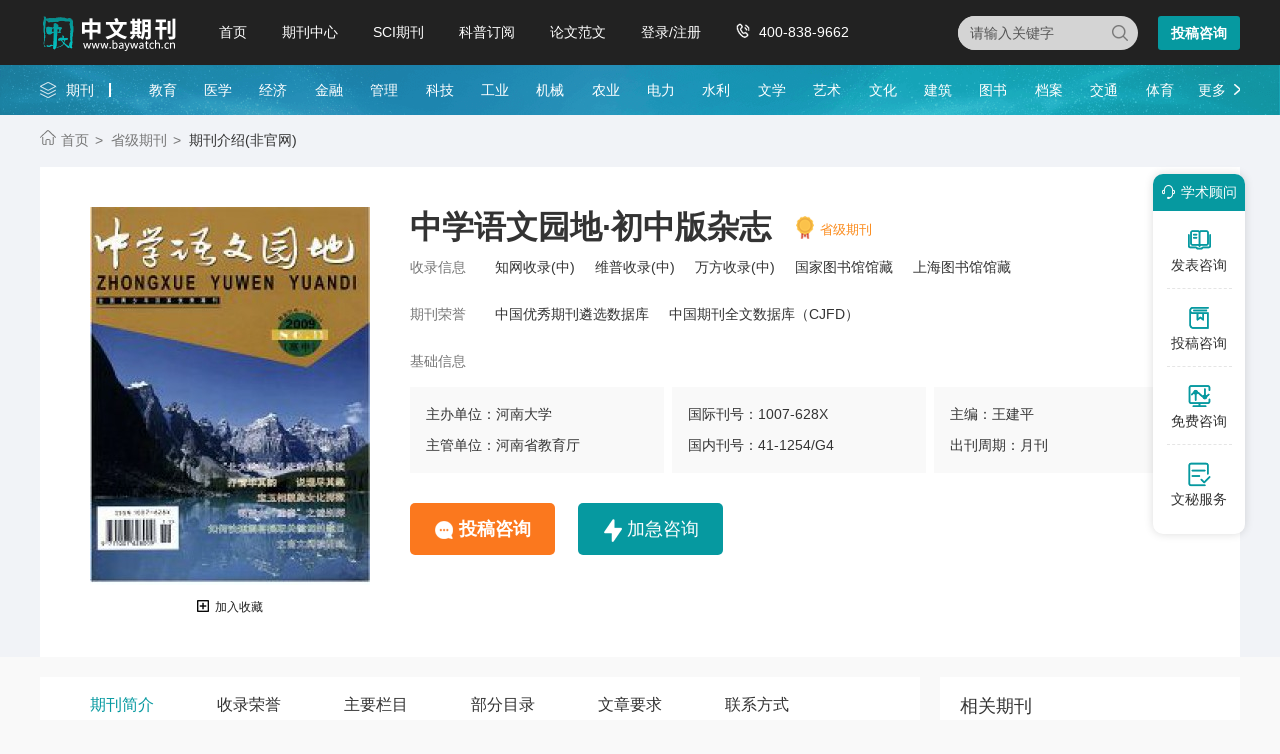

--- FILE ---
content_type: text/html
request_url: https://www.baywatch.cn/a/qikandaohang/jiaoyuqikan/20120609/6394.html
body_size: 7224
content:
<!doctype html>
<html>
<head>
	
	<title>中学语文园地·初中版杂志社网站-中文期刊网</title>
	<meta name="keywords" content="中学语文园地·初中版杂志社,中学语文园地·初中版编辑部,中学语文园地·初中版投稿邮箱" />
	<meta name="description" content="《中学语文园地·初中版》创刊于1972年，是河南大学主办的面向全国发行的教学教辅类期刊。办刊30余年来，本刊全面贯彻党的教育方针，密切配合语文课堂教学，提高中学师生掌握祖国语言文字的能力。" />
	
	<meta charset="utf-8">
<meta name="referrer" content="origin">
<meta name="format-detection" content="telephone=no">
<link rel="stylesheet" type="text/css" href="https://www.baywatch.cn/theme/baywatch.cn/default/static/css/base_bawcn.css" />
<script type="text/javascript" src="https://www.baywatch.cn/theme/baywatch.cn/default/static/js/pub.js"></script>
<script type="text/javascript" src="https://www.baywatch.cn/theme/baywatch.cn/default/static/js/common.js"></script>
<script type="text/javascript">app.uri='';app.root='https://www.baywatch.cn';app.theme='https://www.baywatch.cn/theme/baywatch.cn/default';</script>
<script type="text/javascript">var site_root = 'https://www.baywatch.cn';</script>	
</head>
<body class="container gray-body">
	
	
<div class="baw-index-menu baw-content-menu">
	<div class="w1200 after-clear">
		<div class="menu-logo l">
			<a href="https://www.baywatch.cn/" title="中文期刊网首页"></a>
		</div>
		<div class="menu-item l menu-item2">
			<ul class="after-clear">
				<li><a href="https://www.baywatch.cn/" title="中文期刊网" looyu_bound="1">首页</a></li>
				<li><a href="https://www.baywatch.cn/zazhi/" title="期刊中心" looyu_bound="1">期刊中心</a></li>
				<li><a href="https://www.baywatch.cn/sci/" title="SCI期刊" looyu_bound="1">SCI期刊</a></li>
				<li><a href="https://www.baywatch.cn/dingyue/" title="科普订阅" looyu_bound="1">科普订阅</a></li>
				<!-- <li><a href="https://www.baywatch.cn/vip/sci.html" title="投稿指南" looyu_bound="1">投稿指南</a></li> -->
				<li><a href="https://www.baywatch.cn/article/" title="论文范文" looyu_bound="1">论文范文</a></li>
				<li><a href="javascript:;" onclick="ajaxlogin();" title="登录/注册" res="ajaxlogin" class="red login" looyu_bound="1">登录/注册</a></li>
				<li class="baw_menu_tel">400-838-9662</li>
			</ul>
		</div>
		<div class="menu-zx r after-clear">
			<a href="javascript:;" onclick="openChat();return false;" class="btn-common btn-mfzx l">投稿咨询</a>
		</div>
		<div class="middle-search r">
			<form class="search-form" action="https://www.baywatch.cn/s.html" method="get">
				<input type="hidden" name="t" value="1">
				<div class="search-input">
					<div class="l">
						<select class="t" name="t">
							<option value="1">杂志</option>
						</select>
						<input type="text" class="q w" name="q" autocomplete="off" placeholder="请输入关键字" value="" maxlength="50">
					</div>
					<div class="r"><input type="submit" class="s" value="" onclick="if($('.w').val()==0){return false;}"></div>
				</div>
			</form>
		</div>
	</div>
</div>
<div class="baw-header-banner baw-content-banner">
	<div class="baw-header-qklist">
		<div class="box-item scroll w1200 after-clear">
			<div class="l hoveropacity">
				<a href="https://www.baywatch.cn/zazhi/" title="期刊中心" target="_blank">期刊</a>
			</div>
			<div class="r hoveropacity">
				<p>
					
					
					<a href="https://www.baywatch.cn/zazhi/jiaoyu/" target="_blank" title="教育">教育</a>
					
					<a href="https://www.baywatch.cn/zazhi/yixue/" target="_blank" title="医学">医学</a>
					
					<a href="https://www.baywatch.cn/zazhi/jingji/" target="_blank" title="经济">经济</a>
					
					<a href="https://www.baywatch.cn/zazhi/jinrong/" target="_blank" title="金融">金融</a>
					
					<a href="https://www.baywatch.cn/zazhi/guanli/" target="_blank" title="管理">管理</a>
					
					<a href="https://www.baywatch.cn/zazhi/keji/" target="_blank" title="科技">科技</a>
					
					<a href="https://www.baywatch.cn/zazhi/gongye/" target="_blank" title="工业">工业</a>
					
					<a href="https://www.baywatch.cn/zazhi/jixie/" target="_blank" title="机械">机械</a>
					
					<a href="https://www.baywatch.cn/zazhi/nongye/" target="_blank" title="农业">农业</a>
					
					<a href="https://www.baywatch.cn/zazhi/dianli/" target="_blank" title="电力">电力</a>
					
					<a href="https://www.baywatch.cn/zazhi/shuili/" target="_blank" title="水利">水利</a>
					
					<a href="https://www.baywatch.cn/zazhi/wenxue/" target="_blank" title="文学">文学</a>
					
					<a href="https://www.baywatch.cn/zazhi/yishu/" target="_blank" title="艺术">艺术</a>
					
					<a href="https://www.baywatch.cn/zazhi/wenhua/" target="_blank" title="文化">文化</a>
					
					<a href="https://www.baywatch.cn/zazhi/jianzhu/" target="_blank" title="建筑">建筑</a>
					
					<a href="https://www.baywatch.cn/zazhi/tushu/" target="_blank" title="图书">图书</a>
					
					<a href="https://www.baywatch.cn/zazhi/dangan/" target="_blank" title="档案">档案</a>
					
					<a href="https://www.baywatch.cn/zazhi/jiaotong/" target="_blank" title="交通">交通</a>
					
					<a href="https://www.baywatch.cn/zazhi/tiyu/" target="_blank" title="体育">体育</a>
					
					
					<a href="https://www.baywatch.cn/zazhi/" title="期刊中心" target="_blank" class="btn-head-more r">更多</a>
				</p>
			</div>
		</div>
	</div>
</div>

	<!-- 上部分 -->
	<div class="baw-detail-top">
		<!--面包屑-->
		<div class="breadcrumbs hoveropacity">
			<div class="w1200">
				<a href="https://www.baywatch.cn/" title="中文期刊网">首页</a>			
				<!-- <a href="https://www.baywatch.cn/zazhi/" title="期刊导航">期刊导航</a>
				
				<a href="https://www.baywatch.cn/zazhi/jiaoyu/" title="教育期刊">教育期刊</a>
				 -->
				
				<a href="https://www.baywatch.cn/zazhi/shengjie/" title="省级期刊">省级期刊</a>
				
				<span>期刊介绍(非官网)</span>
			</div>
		</div>
		
		
		<div class="baw-qk-details after-clear w1200">
	<div class="l left-img hoverimg dlicar">
		<img src="/upload/thumbnail/image/202308/20/200a3_51cb.jpg_280x378.jpg" alt="中学语文园地·初中版" />
		<a href="javascript:;" title="加入收藏" res="favorite" aid=6394 class="btn_collect"><i class="jrsc"></i><span>加入收藏</span></a>
	</div>
	<div class="l right-info">
		<h1 title="中学语文园地·初中版杂志" class="baw_qkname">中学语文园地·初中版杂志</h1>
		
		<a target="_blank" href="https://www.baywatch.cn/zazhi/shengjie/" title="省级期刊" class="baw_qkjb">省级期刊</a>
		
		<div class="clear"></div>
		
		
		<div class="list after-clear">
			<span class="l">收录信息</span>
			<ul class="l after-clear">
				
				<li><a target="_blank" href="https://www.baywatch.cn/zazhi/zhiwangshoulu/" title="知网收录(中)">知网收录(中)</a></li>
				
				<li><a target="_blank" href="https://www.baywatch.cn/zazhi/weipushoulu/" title="维普收录(中)">维普收录(中)</a></li>
				
				<li><a target="_blank" href="https://www.baywatch.cn/zazhi/wanfangshoulu/" title="万方收录(中)">万方收录(中)</a></li>
				
				<li><a target="_blank" href="https://www.baywatch.cn/zazhi/guojiatushuguan/" title="国家图书馆馆藏">国家图书馆馆藏</a></li>
				
				<li><a target="_blank" href="https://www.baywatch.cn/zazhi/shanghaitushuguan/" title="上海图书馆馆藏">上海图书馆馆藏</a></li>
				
			</ul>
		</div>
		
		
		<div class="list after-clear">
			<span class="l">期刊荣誉</span>
			<ul class="l after-clear">
				
				<li><a target="_blank" href="https://www.baywatch.cn/zazhi/" title="中国优秀期刊遴选数据库">中国优秀期刊遴选数据库</a></li>
				
				<li><a target="_blank" href="https://www.baywatch.cn/zazhi/" title="中国期刊全文数据库（CJFD）">中国期刊全文数据库（CJFD）</a></li>
				
			</ul>
		</div>
		
		<div class="list list2 after-clear">
			<span class="l">基础信息</span>
			<ul class="l">
				<li title="主办单位：河南大学">主办单位：河南大学</li>
				<li title="主管单位：河南省教育厅">主管单位：河南省教育厅</li>
			</ul>
			<ul class="l">
				<li title="国际刊号：1007-628X">国际刊号：1007-628X</li>
				<li title="国内刊号：41-1254/G4">国内刊号：41-1254/G4</li>
			</ul>
			<ul class="l">
				<li title="主编：王建平">主编：王建平</li>
				<li title="出刊周期：月刊">出刊周期：月刊</li>
			</ul>
		</div>
		<div class="btn-groups hoveropacity">
			
			<a href="javascript:;" onclick="openChat();return false;" class="btn-common btn1">投稿咨询</a>
			<a href="javascript:;" onclick="openChat();return false;" class="btn-common btn3">加急咨询</a>
			
			
		</div>
	</div>
</div>
	</div>
	<div class="baw-detail-bottom after-clear w1200">
		<div class="left-panel l">
			<div class="baw-tabs">
				
				<a href="javascript:void(0);" class="tabs-active" anchor=".baw-qk-qkjj">期刊简介</a>
				
				
				<a href="javascript:void(0);" anchor=".baw-qk-slry">收录荣誉</a>
				
				
				<a href="javascript:void(0);" anchor=".baw-qk-zylm">主要栏目</a>
				
				
				
				<a href="javascript:void(0);" anchor=".baw-qk-bfml">部分目录</a>
				
				
				<a href="javascript:void(0);" anchor=".baw-qk-wzyq">文章要求</a>
				
				
				<a href="javascript:void(0);" anchor=".baw-qk-lxfs">联系方式</a>
				
			</div>
			<div class="baw-qkjj">
				<div class="c-info-box">
					<ul class="after-clear">
						
						<li>出版地区：河南</li>
						<li>开本尺寸：B5</li>
						<li>创刊时间：1972</li>
						<li>语言种类：中文&nbsp;</li>
						
						
						
					</ul>
				</div>
				<!-- 期刊简介 -->
				
				<h3 class="baw-qk-qkjj">期刊简介</h3>
				<div class="article-box">
				<p>
	《中学语文园地·初中版》宛如一座璀璨的知识宝库，在语文学习的广袤天地里熠熠生辉，为中学师生呈上了一场丰富的精神盛宴。它全面贯彻党的教育方针，犹如明亮的灯塔，为语文教学指引着正确的方向。在这本杂志中，你能感受到教育方针所蕴含的深刻理念，它致力于培养同学们正确的价值观和审美情趣，让我们在学习语文的过程中，汲取精神的力量，成长为有理想、有道德、有文化的新时代青少年。
</p>
<p>
	它密切配合语文课堂教学，是课本的得力助手。当我们在课堂上对某一篇课文一知半解时，杂志会用生动有趣的方式为我们深入解读。它会剖析文章的结构、主旨，挖掘文字背后的深刻含义，让我们对课文有更透彻的理解。同时，它还会提供丰富的拓展知识，拓宽我们的视野，使我们的语文学习不再局限于课本的方寸之间。它就像一位良师益友，陪伴着我们在语文的海洋中遨游。无论是老师还是学生，都能从中获得启发和帮助。老师们可以从中获取教学灵感，丰富教学内容；学生们则可以在它的引导下，提高语文成绩，培养对语文的浓厚兴趣。让我们一起珍惜这份宝贵的资源，在《中学语文园地·初中版》的滋养下，茁壮成长。
</p>
				</div>
				
				
				<!-- 收录、荣誉 -->
				
				<h3 class="baw-qk-slry">收录、荣誉</h3>
				<div>
					
					<h6>收录情况：</h6>
					<div>
						<p>
						
							<a target="_blank" href="https://www.baywatch.cn/zazhi/zhiwangshoulu/" title="知网收录(中)">知网收录(中)</a>、
						
							<a target="_blank" href="https://www.baywatch.cn/zazhi/weipushoulu/" title="维普收录(中)">维普收录(中)</a>、
						
							<a target="_blank" href="https://www.baywatch.cn/zazhi/wanfangshoulu/" title="万方收录(中)">万方收录(中)</a>、
						
							<a target="_blank" href="https://www.baywatch.cn/zazhi/guojiatushuguan/" title="国家图书馆馆藏">国家图书馆馆藏</a>、
						
							<a target="_blank" href="https://www.baywatch.cn/zazhi/shanghaitushuguan/" title="上海图书馆馆藏">上海图书馆馆藏</a>、
						
						</p>
					</div>
					
					
					<h6>期刊荣誉：</h6>
					<div>
						<p>
						
							<a target="_blank" href="https://www.baywatch.cn/zazhi/" title="中国优秀期刊遴选数据库">中国优秀期刊遴选数据库</a>、
						
							<a target="_blank" href="https://www.baywatch.cn/zazhi/" title="中国期刊全文数据库（CJFD）">中国期刊全文数据库（CJFD）</a>、
						
						</p>
					</div>
					
				</div>
				
				
				<!-- 主要栏目 -->
				
				<h3 class="baw-qk-zylm">主要栏目</h3>
				<div><p>美文选粹、佳作欣赏、阅读训练</p></div>
				
				<!-- 部分目录 -->
				
				
				
				<h3 class="baw-qk-bfml">部分目录</h3>
				<div><p>1、中考地方特色题例说张芬儿;</p>
<p>2、文章修改专题训练10例刘德土;</p>
<p>3、公益广告词拟写指要张彦宏;</p>
<p>4、图标漫画赏析练习杜荣霞;</p>
<p>5、&ldquo;上当&rdquo;小练习冯守富;</p>
<p>6、当童年在乡间迷路李嘉莉;</p>
<p>7、爸妈,你们安心去打工吧陈泓池;</p>
<p>8、文章阅读的几点技巧李杰;</p>
<p>9、散文阅读训练三篇刘淮玉;</p>
<p>10、《收买》作文的升格指导胡志林;秦红;</p>
<p>11、作文训练:走进古典名著裴建林;</p>
<p>12、《一双皮鞋的秘密》阅读训练巫卫星;</p>
<p>13、《给猫起名》阅读训练靳建炬;</p>
<p>14、你痛快吗?&mdash;&mdash;《痛快》赏读胡秀华;</p>
<p>15、领异标新故乡月&mdash;&mdash;《月是故乡明》赏析陈琛;</p></div>
				
				
				<!-- 文章要求 -->
				
				<h3 class="baw-qk-wzyq">文章要求</h3>
				<div>
					<p>1、文章标题要简短，能概括中心思想，一般不超过20个汉字，必要时加副标题</p>
					<p>2、正文应层次清楚，行文规范，方便阅读，字数一般以2500-8000字为宜，重要稿件可不受此限制</p>
					<p>3、题目下面均应写作者姓名、单位名称、所在城市、邮编，多位作者分别列出上述信息</p>
					<p>4、来稿必须附有100-300字的内容摘要和3－5个关键词</p>
					<p>5、如文章获得基金项目资助，以[基金项目]作为标识，并注明基金项目名称和编号</p>
					<p>6、正文中图表主要是文字难以表达清楚的内容，图表应设计合理，先后分别给出图表序号</p>
					<p>7、来稿请注明姓名、性别、籍贯、出生年月、学历、职称、工作单位、联系电话、详细邮寄地址</p>
					<p>8、编辑部有权对稿件进行修删，不同意请在稿件中声明</p>
					<p>9、请勿一稿多投，发现一稿多投者，一切不良后果由作者承担</p>
					<p>10、若不能被录用，恕不退稿，请作者自留底稿，不同意上述稿件处理方式的作者请转投他刊</p>
					<p>11、本站并非中学语文园地·初中版杂志社和中学语文园地·初中版编辑部官方网站</p>
				</div>
				
				
				<!-- 联系方式 -->
				
				<h3 class="baw-qk-lxfs">联系方式</h3>
				<div>
					
					<p>地&emsp;&emsp;址：河南开封市明伦街85号</p>	
					
					
					<p>邮政编码：475001</p>
					
				</div>
				
				
				<div class="box-page after-clear">
					<div class="l">
						<p>上一本<a href="https://www.baywatch.cn/a/qikandaohang/jiaoyuqikan/20120609/6393.html" title="现代职业教育研究" class="dsart-right">现代职业教育研究</a></p>
						<p>下一本<a href="https://www.baywatch.cn/a/qikandaohang/jiaoyuqikan/waiguoyu/20120609/6395.html" title="中小学外语教学·小学篇">中小学外语教学·小学篇</a></p>
					</div>
					<div class="r">
						<a href="https://www.baywatch.cn/zazhi/" title="期刊列表">期刊列表</a>
						<a href="https://www.baywatch.cn/" title="中文期刊网">返回首页</a>
					</div>
				</div>
			</div>
			
			<!-- 杂志订阅 -->
			
			
			<!-- 关键词阅读 -->
			





<div class="baw-qk-keyread">
	<h6>关键词阅读</h6>
	<ul class="after-clear">
		
		<li>
			<a target="_blank" href="https://www.baywatch.cn/a/qikandaohang/jiaoyuqikan/chudengzhongdengjiaoyu/20111129/1123.html" title="数学通报杂志">
				<h5>数学通报</h5>
				<p>主办单位：中国数学会;北京师范大学</p>
			</a>	
		</li>
		
		<li>
			<a target="_blank" href="https://www.baywatch.cn/a/qikandaohang/jiaoyuqikan/chudengzhongdengjiaoyu/20111205/1182.html" title="历史教学·上半月刊杂志">
				<h5>历史教学·上半月刊</h5>
				<p>主办单位：历史教学社（天津)有限公司</p>
			</a>	
		</li>
		
		<li>
			<a target="_blank" href="https://www.baywatch.cn/a/qikandaohang/jiaoyuqikan/chudengzhongdengjiaoyu/20111205/1183.html" title="化学教育杂志">
				<h5>化学教育</h5>
				<p>主办单位：中国化学会</p>
			</a>	
		</li>
		
		<li>
			<a target="_blank" href="https://www.baywatch.cn/a/qikandaohang/jiaoyuqikan/chudengzhongdengjiaoyu/20111205/1184.html" title="生物学教学杂志">
				<h5>生物学教学</h5>
				<p>主办单位：华东师范大学</p>
			</a>	
		</li>
		
		<li>
			<a target="_blank" href="https://www.baywatch.cn/a/qikandaohang/lishikaogu/2012/0113/1278.html" title="历史教学问题杂志">
				<h5>历史教学问题</h5>
				<p>主办单位：华东师范大学</p>
			</a>	
		</li>
		
		<li>
			<a target="_blank" href="https://www.baywatch.cn/a/qikandaohang/jiaoyuqikan/20120309/2208.html" title="数理化学习·教研版杂志">
				<h5>数理化学习·教研版</h5>
				<p>主办单位：哈尔滨师范大学</p>
			</a>	
		</li>
		
		<li>
			<a target="_blank" href="https://www.baywatch.cn/a/qikandaohang/jiaoyuqikan/chudengzhongdengjiaoyu/20120309/2215.html" title="中学化学教学参考杂志">
				<h5>中学化学教学参考</h5>
				<p>主办单位：陕西师范大学</p>
			</a>	
		</li>
		
		<li>
			<a target="_blank" href="https://www.baywatch.cn/a/qikandaohang/jiaoyuqikan/chudengzhongdengjiaoyu/20120309/2216.html" title="中学物理教学参考杂志">
				<h5>中学物理教学参考</h5>
				<p>主办单位：陕西师范大学</p>
			</a>	
		</li>
		
		<li>
			<a target="_blank" href="https://www.baywatch.cn/a/qikandaohang/jiaoyuqikan/yuyanxue/20120309/2227.html" title="语文教学通讯杂志">
				<h5>语文教学通讯</h5>
				<p>主办单位：山西师大教育科技传媒集团有限公司;山西师大资产经营有限公司</p>
			</a>	
		</li>
		
	</ul>
</div>



			
			<!-- 重要说明 -->
			<div class="baw-qk-zysm baw-qk-keyread">
				<h6>免责声明</h6>
				<div class="block-mzsm">
					<p>
						<script src="https://www.baywatch.cn/theme/baywatch.cn/default/static/js/s_mzsm_syxk.js" type="text/javascript" charset="utf-8"></script>
						若用户需要出版服务，请联系出版商，地址：河南开封市明伦街85号，邮编：475001。本站仅做历史信息展示，不提供任何服务。
					</p>
				</div>
			</div>	
			
			<!--友情链接-->
			
		</div>	
			
		<div class="right-panel r">
			
			<!-- 较新期刊 -->
			





<div class="common-box baw-qk-tjqk">
	<h4>相关期刊</h4>
	<ul>
		
		<li class="hoverimg">
			<a target="_blank" href="https://www.baywatch.cn/a/qikandaohang/jiaoyuqikan/20120326/3064.html" title="中小学教育杂志" class="after-clear">
				<div class="left-img l">								
					<img src="/upload/thumbnail/image/202205/25/17538_299a.jpg_280x378.jpg" alt="中小学教育" />
				</div>
				<div class="right-info l">
					<h6>中小学教育</h6>
					<p class="zgjbinfo">主管：中华人民共和国教育部</p>
					<p class="zgjbinfo">级别：部级期刊</p>
				</div>
			</a>	
		</li>
		
		<li class="hoverimg">
			<a target="_blank" href="https://www.baywatch.cn/zazhi/hbzsks.html" title="湖北招生考试杂志" class="after-clear">
				<div class="left-img l">								
					<img src="/upload/thumbnail/image/202308/20/1168f_13b8f.jpg_280x378.jpg" alt="湖北招生考试" />
				</div>
				<div class="right-info l">
					<h6>湖北招生考试</h6>
					<p class="zgjbinfo">主管：湖北省教育厅</p>
					<p class="zgjbinfo">级别：省级期刊</p>
				</div>
			</a>	
		</li>
		
		<li class="hoverimg">
			<a target="_blank" href="https://www.baywatch.cn/zazhi/sltdczb.html" title="数理天地·初中版杂志" class="after-clear">
				<div class="left-img l">								
					<img src="/upload/thumbnail/image/202311/21/173f5_5205.jpg_280x378.jpg" alt="数理天地·初中版" />
				</div>
				<div class="right-info l">
					<h6>数理天地·初中版</h6>
					<p class="zgjbinfo">主管：中国科学技术协会</p>
					<p class="zgjbinfo">级别：部级期刊</p>
				</div>
			</a>	
		</li>
		
		<li class="hoverimg">
			<a target="_blank" href="https://www.baywatch.cn/zazhi/jysjyyjc.html" title="教育实践与研究(C)杂志" class="after-clear">
				<div class="left-img l">								
					<img src="/upload/thumbnail/image/202310/26/254b4_ee5f.jpg_280x378.jpg" alt="教育实践与研究(C)" />
				</div>
				<div class="right-info l">
					<h6>教育实践与研究(C)</h6>
					<p class="zgjbinfo">主管：河北省教育厅</p>
					<p class="zgjbinfo">级别：省级期刊</p>
				</div>
			</a>	
		</li>
		
		<li class="hoverimg">
			<a target="_blank" href="https://www.baywatch.cn/zazhi/ktnwczb.html" title="课堂内外·初中版杂志" class="after-clear">
				<div class="left-img l">								
					<img src="/upload/thumbnail/image/202311/22/1712f_183d1.jpg_280x378.jpg" alt="课堂内外·初中版" />
				</div>
				<div class="right-info l">
					<h6>课堂内外·初中版</h6>
					<p class="zgjbinfo">主管：重庆市科学技术协会</p>
					<p class="zgjbinfo">级别：省级期刊</p>
				</div>
			</a>	
		</li>
		
		<li class="hoverimg">
			<a target="_blank" href="https://www.baywatch.cn/zazhi/slhxxgzb.html" title="数理化学习·高中版杂志" class="after-clear">
				<div class="left-img l">								
					<img src="/upload/thumbnail/image/202311/10/2adfb_8800.jpg_280x378.jpg" alt="数理化学习·高中版" />
				</div>
				<div class="right-info l">
					<h6>数理化学习·高中版</h6>
					<p class="zgjbinfo">主管：哈尔滨师范大学</p>
					<p class="zgjbinfo">级别：省级期刊</p>
				</div>
			</a>	
		</li>
		
		<li class="hoverimg">
			<a target="_blank" href="https://www.baywatch.cn/zazhi/jxglyjyyj.html" title="教学管理与教育研究杂志" class="after-clear">
				<div class="left-img l">								
					<img src="/upload/thumbnail/image/202308/20/1bb13_9da0.jpg_280x378.jpg" alt="教学管理与教育研究" />
				</div>
				<div class="right-info l">
					<h6>教学管理与教育研究</h6>
					<p class="zgjbinfo">主管：中华人民共和国教育部</p>
					<p class="zgjbinfo">级别：部级期刊</p>
				</div>
			</a>	
		</li>
		
		<li class="hoverimg">
			<a target="_blank" href="https://www.baywatch.cn/zazhi/wlzy.html" title="物理之友杂志" class="after-clear">
				<div class="left-img l">								
					<img src="/upload/thumbnail/image/202308/20/1e40b_dc99.jpg_280x378.jpg" alt="物理之友" />
				</div>
				<div class="right-info l">
					<h6>物理之友</h6>
					<p class="zgjbinfo">主管：江苏省教育厅</p>
					<p class="zgjbinfo">级别：省级期刊</p>
				</div>
			</a>	
		</li>
		
		<li class="hoverimg">
			<a target="_blank" href="https://www.baywatch.cn/zazhi/zxzsdgzwz.html" title="中学政史地·高中文综杂志" class="after-clear">
				<div class="left-img l">								
					<img src="/upload/thumbnail/image/202311/22/29c19_734a.jpg_280x378.jpg" alt="中学政史地·高中文综" />
				</div>
				<div class="right-info l">
					<h6>中学政史地·高中文综</h6>
					<p class="zgjbinfo">主管：河南大学</p>
					<p class="zgjbinfo">级别：省级期刊</p>
				</div>
			</a>	
		</li>
		
	</ul>
</div>




			
			
		</div>
	</div>	

	<script type="text/javascript" charset="utf-8" src="https://www.baywatch.cn/theme/baywatch.cn/default/static/js/footer_qk.js"></script>


<script type="text/javascript" charset="utf-8" src="https://www.baywatch.cn/theme/baywatch.cn/default/static/js/leyutck.js"></script>


<script type="text/javascript" charset="utf-8" src="https://www.baywatch.cn/theme/baywatch.cn/default//static/js/tk-leyuxs.js"></script>


	<script language="javascript" src="/index.php?m=article&c=content&a=click&aid=6394"></script>
</body>
</html>

--- FILE ---
content_type: text/html;charset=UTF-8
request_url: https://op.jiain.net/20003303/10095477.js
body_size: 1575
content:


























if(typeof doyoo=='undefined' || !doyoo){
var d_genId=function(){
var id ='',ids='0123456789abcdef';
for(var i=0;i<32;i++){ id+=ids.charAt(Math.floor(Math.random()*16)); } return id;
};

var schema='http';
if(location.href.indexOf('https:') == 0){
schema = 'https';
}
var doyoo={
env:{
secure:schema=='https',
mon:'//m6815.talk99.cn/monitor',
chat:'https://chat6842.talk99.cn/chat',
file:'//aux.soperson.com',
compId:20003303,
confId:10095477,
workDomain:'',
vId:d_genId(),
lang:'sc',
fixFlash:0,
fixMobileScale:0,
subComp:29644,
_mark:'30ebb38f90c60ab0056d90507503e0b4570da98fe711e5b7c9d93f8291817b3191ae8c03e8c446c4'
},
chat:{
mobileColor:'#17ABB0',
mobileHeight:80,
mobileChatHintBottom:1,
mobileChatHintMode:0,
mobileChatHintColor:'#ffffff',
mobileChatHintSize:1,
priorMiniChat:0
}




,sniffer:{
ids:'\u9700\u8981\u5b9a\u5236\u539f\u521b\u6587\u7ae0\u7684\u670b\u53cb\u8bf7\u70b9\u51fb,\u9700\u8981\u5feb\u901f\u53d1\u8868\u6587\u7ae0\u7684\u670b\u53cb\u8bf7\u70b9\u51fb,baywatch100090.gif',
gids:'10078088,10078088,10078088'
}

};

if(typeof talk99Init=="function"){talk99Init(doyoo)}if(!document.getElementById("doyoo_panel")){var supportJquery=typeof jQuery!="undefined";var doyooWrite=function(tag,opt){var el=document.createElement(tag);for(v in opt){if(opt.hasOwnProperty(v)){el.setAttribute(v,opt[v])}}var tar=document.body||document.getElementsByTagName("head")[0];tar.appendChild(el)};doyooWrite("link",{rel:"stylesheet",type:"text/css",href:"//aux.soperson.com/2025/looyu.f7bf1efc8b105c9c95d249e08b3cceda.css"});doyooWrite("script",{type:"text/javascript",src:"//aux.soperson.com/2025/looyu.e8ec87f1e66ab62da94f3e3629860898.js",charset:"utf-8"})};
}
